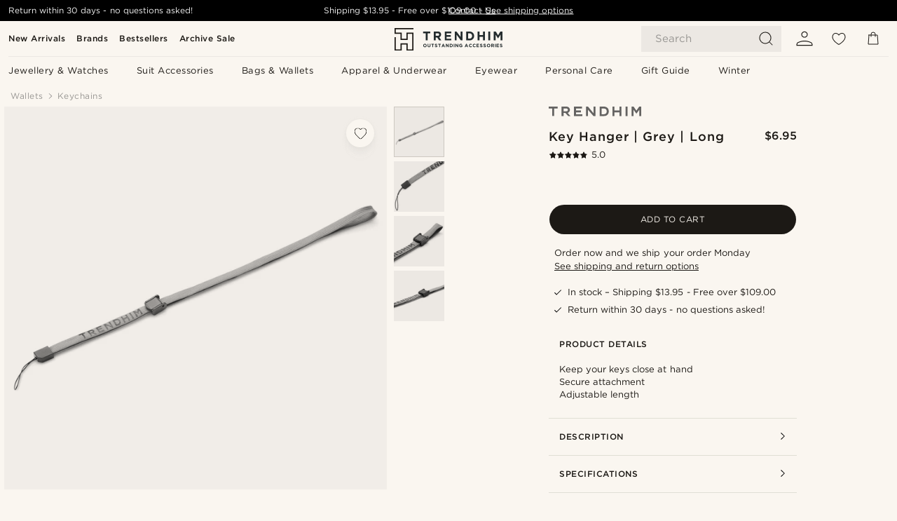

--- FILE ---
content_type: text/css
request_url: https://www.trendhim.com.au/_next/static/css/dcf6d3f9c75470f5.css
body_size: 6033
content:
.RTEContent_rteContent__sGve6{overflow-wrap:break-word;word-wrap:break-word;word-break:break-word}.RTEContent_rteContent__sGve6 a{color:var(--link-color,var(--primary));text-decoration:underline}.RTEContent_rteContent__sGve6 div[data-type=hr]{border-top:2px solid #bbb!important}.RTEContent_rteContent__sGve6 ul{margin:0 0 1.2em 1.333em}.RTEContent_rteContent__sGve6 ul li{margin-bottom:.333em;padding-left:.333em}.RTEContent_rteContent__sGve6 ul li:before{color:var(--black);content:"•";display:inline-block;margin-left:-1.25rem;position:absolute;transform:scale(2) translate(.133em,.03em);width:1.25rem}.styles_container__5JQPC{--background-color:var(--white);--text-color:var(--black);background:var(--background-color);color:var(--text-color);display:flex;flex-direction:column;justify-content:center;position:relative;padding:24px 12px;width:100%;transition:background-color .4s ease-in-out}.styles_container__5JQPC .styles_inner__J0fa8{max-width:2500px;margin-left:auto;margin-right:auto;overflow:hidden;display:flex;flex-direction:column;justify-content:flex-end;position:relative;gap:24px;width:100%}@media(min-width:768px){.styles_container__5JQPC .styles_inner__J0fa8{align-items:center}}.styles_container__5JQPC.styles_center___p6Hg .styles_inner__J0fa8{text-align:center}@media(min-width:768px){.styles_container__5JQPC.styles_hasBackgroundColor__154pt{padding-top:66px;padding-bottom:66px}}.styles_container__5JQPC.styles_noPadding__hzorC{padding:0}.styles_container__5JQPC.styles_noPadding__hzorC .styles_inner__J0fa8 .styles_content__4F0Va{padding:24px 18px}@media(min-width:768px){.styles_container__5JQPC.styles_noPadding__hzorC .styles_inner__J0fa8 .styles_content__4F0Va{padding:24px}}@media(min-width:1024px){.styles_container__5JQPC.styles_inNavigation__E32kk,.styles_container__5JQPC.styles_inNavigation__E32kk .styles_content__4F0Va{padding:0}.styles_container__5JQPC.styles_inNavigation__E32kk .styles_title__zs704{font-size:12px;text-transform:uppercase;font-weight:600}}.styles_container__5JQPC.styles_hasAsset__msopE{height:80vh;max-height:800px;padding:0 12px}@media(min-width:768px){.styles_container__5JQPC.styles_hasAsset__msopE{padding:0 24px}}.styles_container__5JQPC.styles_hasAsset__msopE .styles_inner__J0fa8{flex-grow:1}.styles_container__5JQPC.styles_hasAsset__msopE .styles_inner__J0fa8 .styles_content__4F0Va{flex-grow:1;padding:0}.styles_container__5JQPC.styles_hasAsset__msopE:before{content:"";position:absolute;top:0;left:0;right:0;bottom:0;background:rgba(0,0,0,.2);z-index:1;pointer-events:none}@media(min-width:768px){.styles_container__5JQPC.styles_left__IF2VV .styles_inner__J0fa8,.styles_container__5JQPC.styles_right__NZh_S .styles_inner__J0fa8{flex-direction:row}}@media(min-width:1200px){.styles_container__5JQPC.styles_left__IF2VV:is(.styles_heightRestriction__DMSry),.styles_container__5JQPC.styles_right__NZh_S:is(.styles_heightRestriction__DMSry){height:80vh;max-height:800px}}@media(min-width:768px){.styles_container__5JQPC.styles_left__IF2VV .styles_content__4F0Va,.styles_container__5JQPC.styles_right__NZh_S .styles_content__4F0Va{max-width:340px}.styles_container__5JQPC.styles_left__IF2VV .styles_content__4F0Va.styles_half__LZvqz,.styles_container__5JQPC.styles_right__NZh_S .styles_content__4F0Va.styles_half__LZvqz{max-width:calc(50% - 3px)}}.styles_container__5JQPC.styles_right__NZh_S .styles_inner__J0fa8 .styles_content__4F0Va{order:1}.styles_container__5JQPC.styles_within__61shK{padding:0 12px}@media(min-width:768px){.styles_container__5JQPC.styles_within__61shK{padding:0 24px}}.styles_container__5JQPC.styles_within__61shK.styles_noPadding__hzorC{padding:0}.styles_container__5JQPC.styles_within__61shK .styles_inner__J0fa8,.styles_container__5JQPC.styles_within__61shK .styles_inner__J0fa8 .styles_content__4F0Va{flex-grow:1}.styles_container__5JQPC.styles_within__61shK .styles_content__4F0Va{position:absolute;top:50%;z-index:2;transform:translateY(-50%)}.styles_content__4F0Va{width:100%;color:var(--text-color);display:flex;flex-direction:column;justify-content:center;flex-shrink:0;gap:6px}@media(min-width:768px){.styles_content__4F0Va{padding:0 18px}}.styles_content__4F0Va .styles_contentInner__rMRfo{color:inherit}@media(min-width:768px){.styles_content__4F0Va .styles_contentInner__rMRfo{max-width:480px;margin:auto}}.styles_label__3MJHW{width:-webkit-fit-content;width:-moz-fit-content;width:fit-content}.styles_title__zs704{color:inherit;text-transform:unset;font-weight:600;padding-bottom:0}.styles_text__R4j1t{color:inherit;max-width:700px;margin-bottom:12px}.styles_text__R4j1t *{color:inherit!important}.styles_text__R4j1t p{padding-bottom:0}.styles_chips__okeSc{display:flex;flex-wrap:wrap;gap:6px;color:inherit}.styles_chip__QFQLf{color:inherit;align-items:center;justify-content:center;background-color:rgba(21,26,28,.3);border:1px solid rgba(115,113,87,.4);border-radius:24px;display:flex;text-align:center;padding:11px 18px;font-weight:500;white-space:nowrap;-webkit-backdrop-filter:blur(5px);backdrop-filter:blur(5px);text-transform:uppercase;font-size:12px;letter-spacing:.5px;line-height:12px;cursor:pointer;transition:all .3s ease-in-out}.styles_chip__QFQLf:hover{-webkit-backdrop-filter:blur(7px);backdrop-filter:blur(7px);background:rgba(21,26,28,.42)}.ComplementaryProducts_complementaryProducts__gwf1W{margin-bottom:36px}.ComplementaryProducts_complementaryProducts__gwf1W .ComplementaryProducts_slider__PhbeQ{grid-column-gap:12px;grid-row-gap:0;padding-bottom:12px;grid-template-rows:1fr 1fr;grid-auto-columns:100%}.ComplementaryProducts_complementaryProducts__gwf1W .ComplementaryProducts_slider__PhbeQ button{position:relative;border-top:1px solid var(--neutral-200);padding:12px 20px 12px 0}@media(min-width:900px){.ComplementaryProducts_complementaryProducts__gwf1W .ComplementaryProducts_slider__PhbeQ button{padding:12px 8px 12px 0}}@media(min-width:1024px){.ComplementaryProducts_complementaryProducts__gwf1W .ComplementaryProducts_slider__PhbeQ button{padding:12px 9px 12px 0}}.ComplementaryProducts_complementaryProducts__gwf1W .ComplementaryProducts_range__Fp9La{position:relative;width:100%;-webkit-appearance:none;animation:ComplementaryProducts_fadeIn__wJTpg 1s;-moz-appearance:none;appearance:none;background:rgba(0,0,0,0);cursor:pointer;padding:3px 0 0;--rangeThumbColor:var(--neutral-500)}.ComplementaryProducts_complementaryProducts__gwf1W .ComplementaryProducts_range__Fp9La.ComplementaryProducts_hidden__I55Fh{--rangeThumbColor:transparent;opacity:0}.ComplementaryProducts_complementaryProducts__gwf1W .ComplementaryProducts_range__Fp9La::-webkit-slider-runnable-track{background:rgba(224,223,213,.5);height:2px}.ComplementaryProducts_complementaryProducts__gwf1W .ComplementaryProducts_range__Fp9La::-moz-range-track{background:rgba(224,223,213,.5);height:2px}.ComplementaryProducts_complementaryProducts__gwf1W .ComplementaryProducts_range__Fp9La::-webkit-slider-thumb{-webkit-appearance:none;appearance:none;margin-top:0;background-color:var(--rangeThumbColor);opacity:.8;display:flex;height:2px;width:50%;justify-content:flex-end}.ComplementaryProducts_complementaryProducts__gwf1W .ComplementaryProducts_range__Fp9La::-moz-range-thumb{border:none;border-radius:0;background-color:var(--rangeThumbColor);opacity:.8;height:2px;width:50%;justify-content:flex-end}.ComplementaryProducts_complementaryProducts__gwf1W .ComplementaryProducts_range__Fp9La:focus{outline:none}.ComplementaryProducts_complementaryProducts__gwf1W .ComplementaryProducts_range__Fp9La:focus::-webkit-slider-thumb{border:1px solid #053a5f;outline:3px solid #053a5f;outline-offset:.125rem}.ComplementaryProducts_complementaryProducts__gwf1W .ComplementaryProducts_range__Fp9La:focus::-moz-range-thumb{border:1px solid #053a5f;outline:3px solid #053a5f;outline-offset:.125rem}.ComplementaryProducts_complementaryProductsTitle__cWx73{position:relative;display:flex;flex-direction:row;justify-content:space-between}.ComplementaryProducts_complementaryProductsTitle__cWx73 p{color:var(--neutral-500);font-size:12px;padding-bottom:0!important;-webkit-user-select:none;user-select:none;text-transform:uppercase;letter-spacing:.5px;margin-bottom:12px;line-height:1;padding-right:60px}@media(min-width:900px){.ComplementaryProducts_complementaryProductsTitle__cWx73{padding-left:0}}.ComplementaryProducts_arrowLeft__YEUl4{left:unset!important;top:6px;right:42px;z-index:unset!important;height:20px!important;max-width:20px!important;min-width:20px!important;box-shadow:none;border:1px solid var(--neutral-100)}@media(min-width:900px){.ComplementaryProducts_arrowLeft__YEUl4{right:30px}}.ComplementaryProducts_arrowRight___eL_N{top:6px;z-index:unset!important;right:12px!important;height:20px!important;max-width:20px!important;min-width:20px!important;box-shadow:none;border:1px solid var(--neutral-100)}@media(min-width:900px){.ComplementaryProducts_arrowRight___eL_N{right:0!important}}.LinkedProductItem_item__7LJ40{position:relative;background-color:var(--neutral-100);border-top:1px solid var(--neutral-100);border-bottom:1px solid var(--neutral-100);display:flex;justify-content:center;align-items:center;max-width:84px;width:100%;padding:6px;box-sizing:border-box;flex:1 0 100%}.LinkedProductItem_item__7LJ40.LinkedProductItem_initialSelected__xsKRF,.LinkedProductItem_item__7LJ40:hover{border-bottom-color:var(--black)}.LinkedProductItem_image__aWD63{mix-blend-mode:multiply}.LinkedProductList_list__s2B4J{display:flex;gap:6px;overflow:auto;width:100%;scrollbar-width:none}.LinkedProductList_list__s2B4J.LinkedProductList_full__4xby_{justify-content:flex-start}.LinkedProductList_list__s2B4J::-webkit-scrollbar{display:none}.LinkedProductList_title__9Wqeu{color:var(--neutral-500);font-size:12px;text-transform:uppercase;letter-spacing:.5px;margin-bottom:12px;white-space:nowrap;text-overflow:ellipsis;overflow:hidden;max-width:100vw}.LinkedProductList_more__n2bzE{border:1px solid var(--neutral-100);background-color:var(--white);color:var(--black);display:none;justify-content:center;align-items:center;aspect-ratio:7/9;font-size:13px;cursor:pointer;max-width:84px;width:100%}@media(min-width:900px){.LinkedProductList_more__n2bzE{display:flex}}.LinkedProductList_more__n2bzE:hover{background-color:var(--neutral-100)}@media(min-width:900px){.LinkedProductList_hiddenDesktop__G_Oya{display:none}}.LinkedProductList_wrapper__okkao{margin-bottom:36px}.LinkedProductList_sidepaneTitle__f2Ecq{color:var(--neutral-500);font-size:12px;text-transform:uppercase;letter-spacing:.5px;white-space:nowrap;text-overflow:ellipsis;overflow:hidden;padding:32px 24px 12px}.LinkedProductList_sidepaneProducts__NyY4p{padding:0 24px;display:grid;grid-template-columns:repeat(4,1fr);gap:3px}@media(min-width:1024px){.LinkedProductList_sidepaneProducts__NyY4p{grid-template-columns:repeat(5,1fr)}}.LinkedProductList_sidepaneProduct__UJZeK{width:100%;height:auto}.ProductBundleItem_wrapper__f1caJ{transition:height .3s;overflow:hidden;height:60px;display:block}.ProductBundleItem_wrapper__f1caJ:first-child{border-top:1px solid var(--neutral-200)}.ProductBundleItem_wrapper__f1caJ.ProductBundleItem_collapsed__y8V9m{height:0;padding:0}.ProductBundleItem_item__wI2hQ{display:flex;padding:2px 12px;align-items:center;line-height:1.25;font-size:13px;color:var(--black);height:100%;border-bottom:1px solid var(--neutral-200)}.ProductBundleItem_image__Psz0i{width:42px;height:42px;margin-right:16px;background-color:var(--neutral-50);flex-shrink:0}.ProductBundleItem_image__Psz0i img{mix-blend-mode:multiply}.ProductBundleItem_price__ZcZx5{font-weight:700;margin-left:auto;padding-left:12px}.ProductBundle_title__nHeKA{color:var(--neutral-500);font-size:12px;text-transform:uppercase;letter-spacing:.5px;margin-bottom:12px;white-space:nowrap;text-overflow:ellipsis;overflow:hidden;padding-left:18px;line-height:1}@media(min-width:900px){.ProductBundle_title__nHeKA{padding-left:0}}.ProductBundle_list__QMIAL{margin-bottom:54px;font-size:13px}.ProductBundle_toggle__U3nr6{font-weight:600;border:none;padding:12px;font-size:12px;text-align:center;color:var(--black);width:100%;text-transform:uppercase;display:flex;align-items:center;justify-content:center;letter-spacing:.5px;border-bottom:1px solid var(--neutral-200)}.ProductBundle_toggle__U3nr6 svg{width:12px;height:12px;margin-left:4px}.ProductBundle_summary__0L2qa{display:flex;justify-content:space-between;border-bottom:1px solid var(--neutral-200);padding:12px;color:var(--black)}.ProductTilesV2_ProductTileV2__IlocW{position:relative;background:var(--neutral-100);display:grid;grid-template-columns:repeat(auto-fit,minmax(50%,1fr));grid-template-rows:1fr repeat(5,auto);-webkit-user-drag:none;row-gap:5px;column-gap:10px;padding:8px 0;object-fit:contain;content-visibility:auto}.ProductTilesV2_ProductTileV2__IlocW.ProductTilesV2_priority__0XgHN{content-visibility:visible}.ProductTilesV2_ProductTileV2__IlocW .ProductTilesV2_outOfStock__8LU_m{position:absolute;width:100%;height:100%;background:rgba(165,164,160,.3);display:grid;pointer-events:all;cursor:unset;justify-content:center;align-items:center;z-index:2}.ProductTilesV2_ProductTileV2__IlocW .ProductTilesV2_outOfStock__8LU_m p{border-radius:2px;padding:5px;background:#a5a4a0;color:var(--white);text-align:center;font-size:12px;font-style:normal;font-weight:400;line-height:normal}.ProductTilesV2_ProductTileV2__IlocW .ProductTilesV2_outOfStock__8LU_m~img{filter:grayscale(1)}.ProductTilesV2_ProductTileV2__IlocW .ProductTilesV2_images__4vZKk{position:relative;display:flex;justify-content:center;align-items:center;grid-area:1/1/4/3;box-sizing:border-box;padding:24px 18px 32px;width:100%;justify-self:center;height:100%;mix-blend-mode:multiply;max-width:183px;-webkit-user-drag:none}@media(min-width:400px){.ProductTilesV2_ProductTileV2__IlocW .ProductTilesV2_images__4vZKk{max-width:223px}}@media(min-width:480px){.ProductTilesV2_ProductTileV2__IlocW .ProductTilesV2_images__4vZKk{max-width:303px}}@media(min-width:640px){.ProductTilesV2_ProductTileV2__IlocW .ProductTilesV2_images__4vZKk{max-width:367px}}@media(min-width:768px){.ProductTilesV2_ProductTileV2__IlocW .ProductTilesV2_images__4vZKk{max-width:286px}}@media(min-width:900px){.ProductTilesV2_ProductTileV2__IlocW .ProductTilesV2_images__4vZKk{max-width:327px}}@media(min-width:1024px){.ProductTilesV2_ProductTileV2__IlocW .ProductTilesV2_images__4vZKk{max-width:423px;padding:36px 6px}}@media(min-width:1200px){.ProductTilesV2_ProductTileV2__IlocW .ProductTilesV2_images__4vZKk{max-width:412px}}@media(min-width:1600px){.ProductTilesV2_ProductTileV2__IlocW .ProductTilesV2_images__4vZKk{max-width:547px}}@media(min-width:2000px){.ProductTilesV2_ProductTileV2__IlocW .ProductTilesV2_images__4vZKk{max-width:537px}}.ProductTilesV2_ProductTileV2__IlocW .ProductTilesV2_images__4vZKk.ProductTilesV2_image__1aUm4{position:relative!important;object-fit:contain;align-self:center}.ProductTilesV2_ProductTileV2__IlocW .ProductTilesV2_images__4vZKk.ProductTilesV2_imageHover__ILsZt{display:none;content-visibility:hidden}.ProductTilesV2_ProductTileV2__IlocW .ProductTilesV2_bottomChips__1r1Xq,.ProductTilesV2_ProductTileV2__IlocW .ProductTilesV2_topChips__On6Ih{padding:0 8px;font-size:12px;font-style:normal;font-weight:400;line-height:normal;gap:3px}.ProductTilesV2_ProductTileV2__IlocW .ProductTilesV2_bottomChips__1r1Xq>div,.ProductTilesV2_ProductTileV2__IlocW .ProductTilesV2_bottomChips__1r1Xq>img,.ProductTilesV2_ProductTileV2__IlocW .ProductTilesV2_topChips__On6Ih>div,.ProductTilesV2_ProductTileV2__IlocW .ProductTilesV2_topChips__On6Ih>img{z-index:1;width:-webkit-fit-content;width:-moz-fit-content;width:fit-content;max-width:100%;text-overflow:ellipsis;overflow:hidden;white-space:nowrap}.ProductTilesV2_ProductTileV2__IlocW .ProductTilesV2_topChips__On6Ih{grid-area:1/1/2/3;display:grid;grid-auto-rows:-webkit-max-content;grid-auto-rows:max-content}.ProductTilesV2_ProductTileV2__IlocW .ProductTilesV2_bottomChips__1r1Xq{grid-area:2/1/3/3;display:flex;flex-direction:row;align-items:flex-end;flex-wrap:wrap}.ProductTilesV2_ProductTileV2__IlocW .ProductTilesV2_wish__ZG7n2{grid-area:1/2/2/3;justify-self:flex-end;justify-content:flex-end;height:20px;object-fit:contain;unicode-bidi:-webkit-isolate;unicode-bidi:isolate}.ProductTilesV2_ProductTileV2__IlocW .ProductTilesV2_wish__ZG7n2 svg{width:16px!important;stroke:#000}@media(min-width:900px){.ProductTilesV2_ProductTileV2__IlocW .ProductTilesV2_wish__ZG7n2 svg{width:19px!important}}.ProductTilesV2_ProductTileV2__IlocW .ProductTilesV2_bundle__LfnsB{grid-area:3/1/4/3;background:var(--neutral-200);align-self:flex-end;justify-content:center;z-index:1;padding:2px 5px;text-align:center;font-size:10px;font-style:normal;font-weight:400}.ProductTilesV2_ProductTileV2__IlocW .ProductTilesV2_title___1WBp{padding:0 8px;grid-area:4/1/5/3;display:-webkit-box;-webkit-line-clamp:2;-webkit-box-orient:vertical;text-overflow:ellipsis;overflow:hidden;height:31px;color:var(--neutral-900);font-size:12px;font-style:normal;font-weight:400;line-height:125%}.ProductTilesV2_ProductTileV2__IlocW .ProductTilesV2_price__4KH_9{padding:0 8px;grid-area:5/1/6/3;display:flex;flex-direction:row;background:var(--neutral-100);width:-webkit-fit-content;width:-moz-fit-content;width:fit-content;justify-content:flex-start;align-self:flex-end}.ProductTilesV2_ProductTileV2__IlocW .ProductTilesV2_price__4KH_9 p{padding:0 6px 0 0;font-size:12px;font-style:normal;font-weight:600;line-height:125%;white-space:nowrap;color:var(--neutral-900)}.ProductTilesV2_ProductTileV2__IlocW .ProductTilesV2_price__4KH_9 p.ProductTilesV2_strikeThrough__Y58Sp{text-decoration:line-through;color:var(--neutral-400);order:1}.ProductTilesV2_ProductTileV2__IlocW .ProductTilesV2_price__4KH_9 p.ProductTilesV2_strikeThrough__Y58Sp~p{color:var(--red-600)}.ProductTilesV2_ProductTileV2__IlocW .ProductTilesV2_actions__ovuuB{grid-area:5/2/6/3;height:-webkit-min-content;height:min-content;padding:0 8px}.ProductTilesV2_ProductTileV2__IlocW .ProductTilesV2_actions__ovuuB .ProductTilesV2_buyButton__g9l18{all:unset;position:relative;cursor:pointer;pointer-events:all;background:var(--black);color:var(--neutral-100);border-radius:15px;height:30px;width:42px;display:flex;justify-content:center;align-items:center;z-index:1}.ProductTilesV2_ProductTileV2__IlocW .ProductTilesV2_actions__ovuuB .ProductTilesV2_buyButton__g9l18:disabled{background:var(--neutral-800)}.ProductTilesV2_ProductTileV2__IlocW .ProductTilesV2_actions__ovuuB .ProductTilesV2_buyButton__g9l18.ProductTilesV2_success__YGwvT:disabled{background-color:var(--black)}.ProductTilesV2_ProductTileV2__IlocW .ProductTilesV2_actions__ovuuB .ProductTilesV2_buyButton__g9l18 svg{stroke:#fff;height:22px;width:22px;object-fit:contain}.ProductTilesV2_ProductTileV2__IlocW .ProductTilesV2_actions__ovuuB .ProductTilesV2_buyButton__g9l18 .ProductTilesV2_addToCartSpinner__hw6MF{max-width:16px;max-height:16px}.ProductTilesV2_ProductTileV2__IlocW .ProductTilesV2_actions__ovuuB .ProductTilesV2_buyButton__g9l18 .ProductTilesV2_alreadyAddedIcon__lcUOW{max-width:14px;max-height:14px;stroke:none;fill:#fff}.ProductTilesV2_ProductTileV2__IlocW .ProductTilesV2_brandVariants__kMMck{grid-area:6/1/7/3;border-top:1px solid var(--neutral-200);display:grid;grid-auto-flow:column;gap:10px;justify-content:stretch;padding-top:8px;margin:0 8px}.ProductTilesV2_ProductTileV2__IlocW .ProductTilesV2_brandVariants__kMMck .ProductTilesV2_variants__m8nqA{color:var(--neutral-500);padding:0;white-space:nowrap;font-size:10px;font-style:normal;font-weight:400;line-height:100%;letter-spacing:.5px;text-transform:uppercase}.ProductTilesV2_ProductTileV2__IlocW .ProductTilesV2_brandVariants__kMMck .ProductTilesV2_brand__64Pqm{color:var(--neutral-500);padding:0;font-size:10px;font-style:normal;font-weight:400;line-height:100%;text-transform:uppercase;text-align:right;width:100%}@media(min-width:1024px){.ProductTilesV2_ProductTileV2__IlocW{display:grid;grid-template-rows:1fr repeat(4,auto);padding:0 0 15px}.ProductTilesV2_ProductTileV2__IlocW .ProductTilesV2_images__4vZKk{position:relative;grid-area:1/1/4/3;max-height:100%;height:auto;width:100%;box-sizing:border-box;mix-blend-mode:multiply;overflow:hidden}.ProductTilesV2_ProductTileV2__IlocW .ProductTilesV2_images__4vZKk .ProductTilesV2_image__1aUm4{padding:0;height:100%}.ProductTilesV2_ProductTileV2__IlocW .ProductTilesV2_images__4vZKk .ProductTilesV2_imageHover__ILsZt{padding:0;display:none;content-visibility:hidden}.ProductTilesV2_ProductTileV2__IlocW.ProductTilesV2_hasHover__BWjLn:hover{border-bottom-left-radius:0;border-bottom-right-radius:0}.ProductTilesV2_ProductTileV2__IlocW.ProductTilesV2_hasHover__BWjLn:hover .ProductTilesV2_images__4vZKk{min-width:100%}.ProductTilesV2_ProductTileV2__IlocW.ProductTilesV2_hasHover__BWjLn:hover .ProductTilesV2_images__4vZKk.ProductTilesV2_image__1aUm4{opacity:0}.ProductTilesV2_ProductTileV2__IlocW.ProductTilesV2_hasHover__BWjLn:hover .ProductTilesV2_images__4vZKk.ProductTilesV2_imageHover__ILsZt{position:absolute!important;top:0;left:0;display:block;object-fit:cover;object-position:center;padding:0;height:100%;width:100%;content-visibility:visible}.ProductTilesV2_ProductTileV2__IlocW .ProductTilesV2_topChips__On6Ih{grid-area:1/1/2/2;padding:15px;z-index:1}.ProductTilesV2_ProductTileV2__IlocW .ProductTilesV2_wish__ZG7n2{grid-area:1/2/2/3;display:flex;align-items:unset;height:20px;margin:15px}.ProductTilesV2_ProductTileV2__IlocW .ProductTilesV2_bundle__LfnsB{grid-area:3/1/4/3;font-size:12px}.ProductTilesV2_ProductTileV2__IlocW .ProductTilesV2_bottomChips__1r1Xq{padding:0 15px;grid-area:2/1/3/3;z-index:1}.ProductTilesV2_ProductTileV2__IlocW .ProductTilesV2_title___1WBp{grid-area:4/1/5/2;font-size:13px;align-self:center;padding:0 15px}.ProductTilesV2_ProductTileV2__IlocW .ProductTilesV2_price__4KH_9{grid-area:4/2/5/3;display:flex;flex-direction:column-reverse;justify-self:flex-end;flex:min-content 1;align-self:flex-end;padding:0 15px}.ProductTilesV2_ProductTileV2__IlocW .ProductTilesV2_price__4KH_9 p{font-size:13px}.ProductTilesV2_ProductTileV2__IlocW .ProductTilesV2_brandVariants__kMMck{margin:0 15px;grid-area:5/1/6/3;height:-webkit-min-content;height:min-content;grid-column-gap:5px;justify-content:stretch;align-self:center}.ProductTilesV2_ProductTileV2__IlocW .ProductTilesV2_brandVariants__kMMck .ProductTilesV2_variants__m8nqA{height:-webkit-min-content;height:min-content;font-size:12px;flex-grow:1}.ProductTilesV2_ProductTileV2__IlocW .ProductTilesV2_brandVariants__kMMck .ProductTilesV2_brand__64Pqm{height:-webkit-min-content;height:min-content;font-size:12px;flex-shrink:1}.ProductTilesV2_ProductTileV2__IlocW.ProductTilesV2_withActions__ca_lO .ProductTilesV2_image__1aUm4{grid-area:1/1/3/3}.ProductTilesV2_ProductTileV2__IlocW.ProductTilesV2_withActions__ca_lO .ProductTilesV2_topChips__On6Ih{grid-area:1/1/2/2}.ProductTilesV2_ProductTileV2__IlocW.ProductTilesV2_withActions__ca_lO .ProductTilesV2_wish__ZG7n2{grid-area:1/2/2/3}.ProductTilesV2_ProductTileV2__IlocW.ProductTilesV2_withActions__ca_lO .ProductTilesV2_bundle__LfnsB{grid-area:3/1/4/3}.ProductTilesV2_ProductTileV2__IlocW.ProductTilesV2_withActions__ca_lO .ProductTilesV2_bottomChips__1r1Xq{grid-area:2/1/3/2}.ProductTilesV2_ProductTileV2__IlocW.ProductTilesV2_withActions__ca_lO .ProductTilesV2_title___1WBp{grid-area:4/1/5/3}.ProductTilesV2_ProductTileV2__IlocW.ProductTilesV2_withActions__ca_lO .ProductTilesV2_price__4KH_9{grid-area:5/1/6/2;justify-self:unset}.ProductTilesV2_ProductTileV2__IlocW.ProductTilesV2_withActions__ca_lO .ProductTilesV2_actions__ovuuB{padding:0 15px;grid-area:5/2/6/3}.ProductTilesV2_ProductTileV2__IlocW.ProductTilesV2_withActions__ca_lO .ProductTilesV2_brandVariants__kMMck{grid-area:6/1/7/3;justify-content:unset}.ProductTilesV2_ProductTileV2__IlocW .ProductTilesV2_images__4vZKk{max-height:100%}}@media(min-width:1600px){.ProductTilesV2_ProductTileV2__IlocW .ProductTilesV2_images__4vZKk{max-height:100%;padding:54px}}.Skeleton_skeleton__HR16e{background:var(--neutral-100);animation:Skeleton_loading__LN1IA 2s infinite;opacity:.4}.Skeleton_skeleton__HR16e:nth-child(10n+1){animation-delay:.1s}.Skeleton_skeleton__HR16e:nth-child(10n+2){animation-delay:.2s}.Skeleton_skeleton__HR16e:nth-child(10n+3){animation-delay:.3s}.Skeleton_skeleton__HR16e:nth-child(10n+4){animation-delay:.4s}.Skeleton_skeleton__HR16e:nth-child(10n+5){animation-delay:.5s}.Skeleton_skeleton__HR16e:nth-child(10n+6){animation-delay:.6s}.Skeleton_skeleton__HR16e:nth-child(10n+7){animation-delay:.7s}.Skeleton_skeleton__HR16e:nth-child(10n+8){animation-delay:.8s}.Skeleton_skeleton__HR16e:nth-child(10n+9){animation-delay:.9s}.Skeleton_skeleton__HR16e:nth-child(10n+10){animation-delay:1s}@keyframes Skeleton_loading__LN1IA{0%{opacity:.4}50%{opacity:1}to{opacity:.4}}.ProductCarousel_productCarousel__idLsk{position:relative;width:100%;padding:42px 0;max-width:2500px;box-sizing:border-box;overflow:hidden;background-color:rgba(0,0,0,0);--rangeThumbColor:var(--rangeThumbColor,var(--black));--rangeBackgroundColor:var(--rangeBackgroundColor,var(--neutral-200))}.ProductCarousel_productCarousel__idLsk .ProductCarousel_top__zTXza{position:relative;display:flex;flex-direction:column;padding:0 18px 15px;z-index:1;color:inherit;height:auto;min-height:unset}.ProductCarousel_productCarousel__idLsk .ProductCarousel_top__zTXza .ProductCarousel_header__tzjy1{font-size:22px;font-style:normal;font-weight:400;line-height:125%;color:inherit}.ProductCarousel_productCarousel__idLsk .ProductCarousel_top__zTXza p{color:inherit;padding:0}.ProductCarousel_productCarousel__idLsk .ProductCarousel_slider__4o88W{width:-webkit-fit-content;width:-moz-fit-content;width:fit-content;max-width:100%;height:unset;scroll-padding-left:5px;padding-left:0;padding-bottom:5px;background:inherit;z-index:1}@keyframes ProductCarousel_fadeIn__37r50{0%{opacity:0}to{opacity:1}}.ProductCarousel_productCarousel__idLsk .ProductCarousel_arrow__ob3cX{all:unset;position:absolute;cursor:pointer;display:flex;justify-content:center;align-items:center;border-radius:50%;width:30px;margin:0 6px;height:30px;animation:ProductCarousel_fadeIn__37r50 1s;min-width:30px;box-sizing:border-box;background:var(--white);z-index:2;box-shadow:0 25px 7px 0 rgba(177,176,170,0),0 16px 6px 0 rgba(177,176,170,.01),0 9px 5px 0 rgba(177,176,170,.05),0 4px 4px 0 rgba(177,176,170,.09),0 1px 2px 0 rgba(177,176,170,.1);opacity:.9;top:50%;transform:translateY(-50%)}.ProductCarousel_productCarousel__idLsk .ProductCarousel_arrow__ob3cX:hover{opacity:1}.ProductCarousel_productCarousel__idLsk .ProductCarousel_arrow__ob3cX svg{max-width:10px;max-height:10px}.ProductCarousel_productCarousel__idLsk .ProductCarousel_arrow__ob3cX.ProductCarousel_left__I1cVz{left:12px}.ProductCarousel_productCarousel__idLsk .ProductCarousel_arrow__ob3cX.ProductCarousel_right__KKjm8{right:12px}.ProductCarousel_productCarousel__idLsk .ProductCarousel_hidden__K0_2C{visibility:hidden}.ProductCarousel_productCarousel__idLsk .ProductCarousel_range__q2DOu{position:relative;width:100%;z-index:1;-webkit-appearance:none;animation:ProductCarousel_fadeIn__37r50 1s;-moz-appearance:none;appearance:none;background:rgba(0,0,0,0);cursor:pointer;padding:6px 0}.ProductCarousel_productCarousel__idLsk .ProductCarousel_range__q2DOu::-webkit-slider-runnable-track{background:rgba(224,223,213,.5);height:2px}.ProductCarousel_productCarousel__idLsk .ProductCarousel_range__q2DOu::-moz-range-track{background:rgba(224,223,213,.5);height:2px}.ProductCarousel_productCarousel__idLsk .ProductCarousel_range__q2DOu::-webkit-slider-thumb{-webkit-appearance:none;appearance:none;margin-top:0;background-color:var(--rangeThumbColor);opacity:.8;display:flex;height:2px;width:50%;justify-content:flex-end}.ProductCarousel_productCarousel__idLsk .ProductCarousel_range__q2DOu::-moz-range-thumb{border:none;border-radius:0;background-color:var(--rangeThumbColor);opacity:.8;height:2px;width:50%;justify-content:flex-end}.ProductCarousel_productCarousel__idLsk .ProductCarousel_range__q2DOu:focus{outline:none}.ProductCarousel_productCarousel__idLsk .ProductCarousel_range__q2DOu:focus::-webkit-slider-thumb{border:1px solid #053a5f;outline:3px solid #053a5f;outline-offset:.125rem}.ProductCarousel_productCarousel__idLsk .ProductCarousel_range__q2DOu:focus::-moz-range-thumb{border:1px solid #053a5f;outline:3px solid #053a5f;outline-offset:.125rem}@media(min-width:1024px){.ProductCarousel_productCarousel__idLsk .ProductCarousel_top__zTXza{display:flex;flex-direction:row}.ProductCarousel_productCarousel__idLsk .ProductCarousel_top__zTXza *{min-width:50%}}.ProductSlider_productTile__N_I_Y{position:relative;width:209px;height:298px}@media(min-width:1024px){.ProductSlider_productTile__N_I_Y{width:324px;height:440px}}.Display_wrapper__E5_9q{width:100%;margin-bottom:20px}.Display_content__X1SGs{width:100%;padding-top:6px}.Display_layout__vleyZ{width:100%;max-width:1920px;margin:0 auto;padding-bottom:60px}@media(min-width:900px){.Display_layout__vleyZ{display:flex}}.Display_slider___Rcw1{overflow:hidden}@media(min-width:900px){.Display_slider___Rcw1{padding:0 6px;width:60%}}@media(min-width:1200px){.Display_slider___Rcw1{width:50%}}.Display_info__lnkv_{display:flex;flex-direction:column;justify-content:center;padding:0 8px;margin:20px auto;width:100%}@media(min-width:900px){.Display_info__lnkv_{max-width:370px;margin:24px auto}}.Display_productSliderWrapper__pSC_a{padding-right:0!important}.Display_productSliderWrapper__pSC_a div.innerBlockContainer{gap:0!important}.Display_productSliderWrapper__pSC_a:not(:last-child){padding-bottom:0!important}.Display_productSliderWrapper__pSC_a:is(:last-child){padding-top:12px!important}@media(min-width:768px){.Display_productSliderWrapper__pSC_a:is(:last-child){padding-top:24px!important}}.Display_productSlider__TEVYs{padding:0}@media(min-width:900px){.Display_slider___Rcw1{overflow:visible}.Display_sticky__tfwL5{position:-webkit-sticky;position:sticky;top:6px}.Display_sticky__tfwL5:has(.fullscreen){z-index:701}}.UpSellTooltip_tooltip__y9D5f{position:relative;display:inline-block}.UpSellTooltip_trigger__i9JXk{padding:10px;border:none;background:none;margin:-7px 0 -10px}.UpSellTooltip_trigger__i9JXk.UpSellTooltip_open__vfO3Q svg{background-color:var(--neutral-300)}.UpSellTooltip_trigger__i9JXk svg{fill:var(--neutral-600);width:14px;height:14px;display:block;border-radius:50%}.UpSellTooltip_content__Nulw_{top:calc(100% + 6px);position:absolute;background-color:var(--neutral-300);padding:12px;color:var(--black);font-size:12px;width:220px;left:-160px;opacity:0;visibility:hidden;transition:all .4s ease;z-index:1}@media(min-width:900px){.UpSellTooltip_content__Nulw_{left:-110px}}.UpSellTooltip_content__Nulw_.UpSellTooltip_open__vfO3Q{opacity:1;visibility:visible}.UpSellItem_item__oZWas{display:flex;border-bottom:1px solid var(--neutral-200);padding:12px 12px 12px 0;justify-content:space-between;align-items:center;cursor:pointer}@media(min-width:900px){.UpSellItem_item__oZWas{padding:12px 0}}.UpSellItem_item__oZWas:first-child{border-top:1px solid var(--neutral-200)}.UpSellItem_content__5UYSR{display:flex;align-items:center;padding-right:12px}.UpSellItem_image__cf8T8{width:54px;height:54px;padding:3px;margin-right:16px;background-color:var(--neutral-100);flex-shrink:0}.UpSellItem_image__cf8T8 img{mix-blend-mode:multiply}.UpSellItem_name__7QkGx{line-height:1.25;font-size:13px;color:var(--black);margin-bottom:2px;display:flex;align-items:flex-start}.UpSellItem_priceWrapper__mptEg{color:var(--neutral-500);font-size:13px}.UpSellItem_beforePrice__YT3in{color:var(--neutral-500);text-decoration:line-through;margin-right:6px}.UpSellItem_price__94DHb{color:var(--neutral-500)}.UpSellItem_price__94DHb.UpSellItem_discount__X6m4b{color:var(--error)}.UpSellItem_checkbox___gjh8{border-radius:2px}.UpSellItem_checkboxWrapper__2gK9z{pointer-events:none}.AssortmentLadder_assortmentLadder__W4d0F{--icon-size:30px;--gap-size:18px;--gap-size-medium:12px;--gap-size-small:4px;padding:24px 15px;margin-top:0!important}.AssortmentLadder_assortmentLadder__W4d0F .AssortmentLadder_title__oHB8y{color:var(--black);font-size:12px;font-weight:600;letter-spacing:.5px;text-transform:uppercase;padding:0}.AssortmentLadder_assortmentLadder__W4d0F dl{display:flex;flex-direction:column;padding-top:var(--gap-size);gap:var(--gap-size);color:var(--black);font-size:13px}.AssortmentLadder_assortmentLadder__W4d0F dl:not(:has(img)){gap:var(--gap-size-small)}.AssortmentLadder_assortmentLadder__W4d0F dl:not(:has(img)):has(dt){gap:var(--gap-size-medium)}.AssortmentLadder_assortmentLadder__W4d0F dl>div:has(img){position:relative;display:flex;flex-direction:column;justify-content:center;padding-left:calc(var(--icon-size) + var(--gap-size));min-height:var(--icon-size)}.AssortmentLadder_assortmentLadder__W4d0F dl>div:not(:has(img)){position:relative;padding-left:15px}.AssortmentLadder_assortmentLadder__W4d0F dl>div:not(:has(img)):before{position:absolute;top:6px;left:4px;content:"";width:5px;height:5px;border-radius:100%;background-color:var(--black);vertical-align:middle}.AssortmentLadder_assortmentLadder__W4d0F dl dt{color:var(--black);font-weight:600;line-height:18px}.AssortmentLadder_assortmentLadder__W4d0F dl dd{color:var(--black);line-height:18px}.AssortmentLadder_assortmentLadder__W4d0F dl img{position:absolute;top:50%;left:0;transform:translateY(-50%);width:var(--icon-size);height:var(--icon-size)}.ProductTileWrapper_productTileWrapper__ZwWI8>*{min-width:0}.ProductTileWrapper_maxFour__rgbHs{--aspect-height:16;--aspect-width:9;--gap-width:6px;--number-of-row-items:2;--number-of-gaps:calc(var(--number-of-row-items) + 1);--available-screen-width:100vw;--screen-width:calc(calc(var(--available-screen-width) - calc(var(--gap-width) * var(--number-of-gaps))) / var(--number-of-row-items));display:grid;grid-template-columns:repeat(2,1fr);grid-auto-rows:calc(var(--aspect-height)/var(--aspect-width)*var(--screen-width));gap:10px 5px}@media(min-width:480px){.ProductTileWrapper_maxFour__rgbHs{--aspect-height:4;--aspect-width:3}}@media(min-width:768px){.ProductTileWrapper_maxFour__rgbHs{grid-template-columns:repeat(3,1fr);--number-of-row-items:3}}@media(min-width:1024px){.ProductTileWrapper_maxFour__rgbHs{--available-screen-width:calc(100vw - 320px);grid-template-columns:repeat(2,1fr);--number-of-row-items:2}}@media(min-width:1200px){.ProductTileWrapper_maxFour__rgbHs{grid-template-columns:repeat(3,1fr);--number-of-row-items:3}}@media(min-width:2000px){.ProductTileWrapper_maxFour__rgbHs{grid-template-columns:repeat(4,1fr);--number-of-row-items:4}}@media(min-width:2500px){.ProductTileWrapper_maxFour__rgbHs{--available-screen-width:calc(2500px - 320px)}}.ProductTileWrapper_maxFour__rgbHs &.productTitle{overflow:hidden;text-overflow:ellipsis;display:-webkit-box;-webkit-line-clamp:2;-webkit-box-orient:vertical;line-clamp:2}.ProductTileWrapper_maxEight__yEf7U{--aspect-height:5;--aspect-width:3;--gap-width:6px;--number-of-row-items:2;--number-of-gaps:calc(var(--number-of-row-items) + 1);--available-screen-width:100vw;--screen-width:calc(calc(var(--available-screen-width) - calc(var(--gap-width) * var(--number-of-gaps))) / var(--number-of-row-items));display:grid;grid-template-columns:repeat(2,1fr);grid-auto-rows:calc(var(--aspect-height)/var(--aspect-width)*var(--screen-width));gap:5px 5px}@media(min-width:400px){.ProductTileWrapper_maxEight__yEf7U{--aspect-height:4.6}}@media(min-width:480px){.ProductTileWrapper_maxEight__yEf7U{--aspect-height:4}}@media(min-width:640px){.ProductTileWrapper_maxEight__yEf7U{--aspect-height:5;--aspect-width:3;grid-template-columns:repeat(3,1fr);--number-of-row-items:3}}@media(min-width:768px){.ProductTileWrapper_maxEight__yEf7U{--aspect-height:5;--aspect-width:3;grid-template-columns:repeat(4,1fr);--number-of-row-items:4}}@media(min-width:1024px){.ProductTileWrapper_maxEight__yEf7U{--available-screen-width:calc(100vw - 320px);grid-template-columns:repeat(4,1fr);--number-of-row-items:4;--aspect-height:6;--aspect-width:3}}@media(min-width:1200px){.ProductTileWrapper_maxEight__yEf7U{grid-template-columns:repeat(5,1fr);--number-of-row-items:5;--aspect-height:6;--aspect-width:3}}@media(min-width:1600px){.ProductTileWrapper_maxEight__yEf7U{--aspect-height:5;--aspect-width:3;grid-template-columns:repeat(5,1fr);--number-of-row-items:5}}@media(min-width:2000px){.ProductTileWrapper_maxEight__yEf7U{grid-template-columns:repeat(7,1fr);--number-of-row-items:7}}@media(min-width:2500px){.ProductTileWrapper_maxEight__yEf7U{grid-template-columns:repeat(8,1fr);--number-of-row-items:8;--available-screen-width:calc(2500px - 320px)}}.ProductTileWrapper_maxEight__yEf7U &.productTitle{overflow:hidden;text-overflow:ellipsis;display:-webkit-box;-webkit-line-clamp:2;-webkit-box-orient:vertical;line-clamp:2}.grid_grid__C1kW_{max-width:2500px;margin:0 auto;padding:42px 12px}.grid_grid__C1kW_ .grid_gridHeader__ABMDh{padding-left:18px;text-transform:none;padding-bottom:15px;font-size:22px;font-style:normal;font-weight:400;line-height:125%}.UpgradeWith_wrapper__U_PVT{margin-bottom:36px}.UpgradeWith_title__PAEvO{color:var(--neutral-500);font-size:12px;text-transform:uppercase;letter-spacing:.5px;margin-bottom:12px;line-height:1}
/*# sourceMappingURL=dcf6d3f9c75470f5.css.map*/